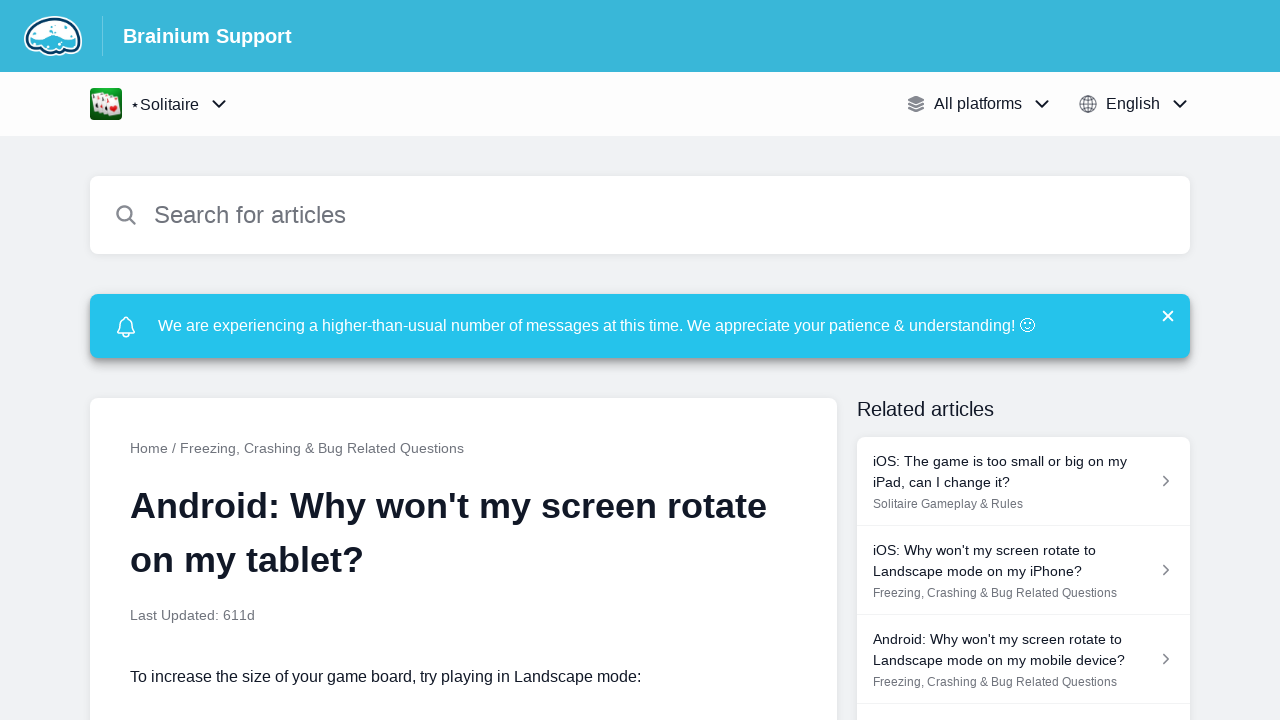

--- FILE ---
content_type: text/html;charset=utf-8
request_url: https://brainium.helpshift.com/hc/en/3-solitaire/faq/209-android-why-won-t-my-screen-rotate-on-my-tablet/
body_size: 10999
content:
<!DOCTYPE html>
<html lang=en>

<head>
  <title>Android: Why won&#x27;t my screen rotate on my tablet? — ⋆Solitaire Help Center</title>
<meta name="description" content="To increase the size of your game board, try playing in Landscape mode: Rotate your device on its side If your screen does not adjust to be ">
<meta name="robots" content="index, follow">
<meta http-equiv="content-type" content="text/html; charset=utf-8" />
<meta name="viewport" content="width=device-width, initial-scale=1, maximum-scale=1">

<link rel="icon" href="https://d2duuy9yo5pldo.cloudfront.net/dashboard-resources/brainium/32/49c78622-1cfe-4ec6-baed-5b698a6ab39a.webp">
<style>

    
    :root {
    --error-color: #e94b4b;
    --header-bg-color: #39b7d8;
    --header-text-color: #ffffff;
    --header-text-color-25-opacity: #ffffff40;
    --footer-bg-color: #003a63;
    --footer-text-color: #ffffff;
    --footer-text-color-10-opacity: #ffffff1A;
    --footer-text-color-40-opacity: #ffffff66;
    --footer-text-color-60-opacity: #ffffff99;
    --primary-text-color: #111827;
    --primary-text-color-5-opacity: #1118270D;
    --primary-text-color-10-opacity: #1118271A;
    --primary-text-color-20-opacity: #11182733;
    --primary-text-color-50-opacity: #11182780;
    --primary-text-color-60-opacity: #11182799;
    --primary-text-color-80-opacity: #111827CC;
    --secondary-text-color: #70747d;
    --accent-color: #25c3eb;
    --accent-color-75-opacity: #25c3ebbf;
    --action-color: #25c3eb;
    --action-color-5-opacity: #25c3eb0D;
    --action-color-20-opacity: #25c3eb33;
    --action-color-80-opacity: #25c3ebCC;
    --primary-bg-color: #f0f2f4;
    --content-bg-color: #ffffff;
    --content-bg-color-85-opacity: #ffffffD9;
    --content-bg-color-50-opacity: #ffffff80;
    --secondary-bg-color: #e8ecef;
    --greeting-text-color: #ffffff;
    --banner-image-size-desktop: 350px;
    --banner-image-size-mobile-portrait: 220px;
    --banner-image-size-mobile-landscape: 150px;
    --greeting-text-font-size-desktop: 48px;
    --greeting-text-font-size-mobile: 24px;
    
    --cover-background: url(https://d2duuy9yo5pldo.cloudfront.net/dashboard-resources/brainium/4d57b396-7a33-4971-a8d0-9cb25909329a.png);
    --cover-background-gradient: 
        linear-gradient(180deg, rgba(0, 0, 0, 0) 0%, rgba(0, 0, 0, 0.17) 100%),
      ;
    --cover-bg-desktop: url(https://d2duuy9yo5pldo.cloudfront.net/dashboard-resources/brainium/4d57b396-7a33-4971-a8d0-9cb25909329a.png);
    --cover-bg-portrait: url(https://d2duuy9yo5pldo.cloudfront.net/dashboard-resources/brainium/4d57b396-7a33-4971-a8d0-9cb25909329a.png);
    --cover-bg-landscape: url(https://d2duuy9yo5pldo.cloudfront.net/dashboard-resources/brainium/4d57b396-7a33-4971-a8d0-9cb25909329a.png);
  }

  
    
      @font-face {
        font-family: 'customHSFont';
        src: url('https://d2duuy9yo5pldo.cloudfront.net/dashboard-resources/brainium/75dc885f-6cdd-48c8-89f0-56bb57866b18.woff') format('woff');
        font-style: normal;
        font-weight: normal;
      }
    
      @font-face {
        font-family: 'customHSFont';
        src: url('https://d2duuy9yo5pldo.cloudfront.net/dashboard-resources/brainium/75dc885f-6cdd-48c8-89f0-56bb57866b18.woff') format('woff');
        font-style: normal;
        font-weight: bold;
      }
    
      @font-face {
        font-family: 'customHSFont';
        src: url('https://d2duuy9yo5pldo.cloudfront.net/dashboard-resources/brainium/75dc885f-6cdd-48c8-89f0-56bb57866b18.woff') format('woff');
        font-style: italic;
        font-weight: normal;
      }
    
      @font-face {
        font-family: 'customHSFont';
        src: url('https://d2duuy9yo5pldo.cloudfront.net/dashboard-resources/brainium/75dc885f-6cdd-48c8-89f0-56bb57866b18.woff') format('woff');
        font-style: italic;
        font-weight: bold;
      }
    
  
</style>


  <!-- This files parse CSS entry files for webpack & insert as style tag -->


  <link href="https://d2duuy9yo5pldo.cloudfront.net/hc-themes/theme2/latest/static/style.4190f2c9807a6850512f.css" rel="stylesheet">

</head>

<body class="" data-qa="faq-page">
  
  <div data-is-enabled=false data-policy-version=1
    class="cookie-notif-banner js-cookie-notif-banner hide-cookie-banner">
    <div class="cookie-notif-banner__content">
      <div class="cookie-notif-banner__content-text" dir="">
        <span>
          This website uses only the necessary cookies required for the site&#x27;s proper functioning. By using the website, you consent to all cookies in accordance with the cookie policy. To know more, refer Cookie Policy.
          <a href="https://support.helpshift.com/hc/en/13-helpshift-technical-support/faq/717-cookies-used-by-helpshift/" class="cookie-notif-banner__content-policy-link js-cookie-notif-banner-link"
            target="_blank">
            <svg
  width="22"
  height="22"
  class="cookie-notif-banner__content-link-icon"
  viewBox="0 0 22 22"
  fill="none"
  xmlns="http://www.w3.org/2000/svg"
>
  <path
    d="M16.5 11.9167V17.4167C16.5 17.9029 16.3068 18.3692 15.963 18.713C15.6192 19.0568 15.1529 19.25 14.6667 19.25H4.58333C4.0971 19.25 3.63079 19.0568 3.28697 18.713C2.94315 18.3692 2.75 17.9029 2.75 17.4167V7.33333C2.75 6.8471 2.94315 6.38079 3.28697 6.03697C3.63079 5.69315 4.0971 5.5 4.58333 5.5H10.0833"
    stroke="#4640B9"
    stroke-width="2"
    stroke-linecap="round"
    stroke-linejoin="round"
  />
  <path
    d="M13.75 2.75H19.25V8.25"
    stroke="#4640B9"
    stroke-width="2"
    stroke-linecap="round"
    stroke-linejoin="round"
  />
  <path
    d="M9.16663 12.8333L19.25 2.75"
    stroke="#4640B9"
    stroke-width="2"
    stroke-linecap="round"
    stroke-linejoin="round"
  />
</svg>
          </a>
        </span>
      </div>
      <div class="cookie-notif-banner__content-cta">
        <hc-button label="Understood" class="js-cookie-notif-banner-cta"
          is-rtl=""></hc-button>
      </div>
    </div>
  </div>

  
  <div class="skip-to-content">
    <hc-button label="Skip To Content" class="js-skip-to-content-cta"></hc-button>
  </div>

  <template
  class="js-hc-template"
  data-domain="brainium"
  data-lang="en"
  data-pagesource="faq"
  data-appid="brainium_app_20191115235608575-32379b57b4f9649"
  data-platformid="brainium_platform_20191111233022696-f866dd9e5fa64e0"
  data-hcmode="hc"
  data-faqfilter=""></template>


  <template class="js-web-template"></template>

  
  

<header class="header-section js-web-header " >
  <div class="header-left-container">
    <div class="brand-logo">
      <a class="company-link js-company-link" rel="noreferrer" target="_blank" 
        href=https://brainium.com/>
        
          <img src="https://d2duuy9yo5pldo.cloudfront.net/dashboard-resources/brainium/320/49c78622-1cfe-4ec6-baed-5b698a6ab39a.webp"
            class="header-brand-logo js-header-brand-logo js-optimized-img"
            data-fallback-src="https://d2duuy9yo5pldo.cloudfront.net/dashboard-resources/brainium/49c78622-1cfe-4ec6-baed-5b698a6ab39a.png" data-loaded-from="original" alt="Brainium Support"/>
        
      </a>
    </div>
    <a aria-label="Brainium Support - Link to Help Centre homepage" class="header-brand-name js-header-brand-name" 
      href="/hc/en/3-solitaire/">Brainium Support</a>
  </div>
  
    
  
</header>


  
  
    
    
      <div class="dropdown-header js-dropdown-header
      
      " >
        <div class="dropdown-header-container">
          
            
              <static-dropdown class="hc-static-dropdown--apps-dropdown" type="widget" is-rtl="false"
                    modal-title="Choose an app" placeholder="Search" searchable="true" direction="right" width="240px">
     <script type="application/json">
          [{"logo":"/improxy?url=https%3A%2F%2Fd2duuy9yo5pldo.cloudfront.net%2Fbrainium%2Ffb16df5d-8f98-48d6-baa7-c8cd142f81c5.png&size=68x68&kot=0SgTKFTstA%2BOXR4AWIC3y8Oboe1v2dm8Wcwlpj9owlA%3D","id":"brainium_app_20191115235608575-32379b57b4f9649","title":"⋆Solitaire","slug":"solitaire","selected":true,"url":"/hc/en/3-solitaire/"},{"logo":"/improxy?url=https%3A%2F%2Fd2duuy9yo5pldo.cloudfront.net%2Fbrainium%2Fea3b96da-3339-484c-987c-e8ae25c1a389.png&size=68x68&kot=ShYUqgX3xsM37kgELW0Z1RZbhMxt0%2FsGcWAy2Poz%2F74%3D","id":"brainium_app_20210113192317223-223abdacfe69d2c","title":"Sudoku","slug":"sudoku","selected":false,"url":"/hc/en/7-sudoku/"},{"logo":"/improxy?url=https%3A%2F%2Fis2-ssl.mzstatic.com%2Fimage%2Fthumb%2FPurple113%2Fv4%2F39%2F31%2Fb5%2F3931b5f9-734a-b570-8a22-26ac0c6a29be%2Fsource%2F512x512bb.jpg&size=68x68&kot=AWdHpGJzHguTLW6Y5tzoE1NA6GM0AptjsA74WSURsNo%3D","id":"brainium_app_20210111232517323-4b1d0ce52c40266","title":"Spider","slug":"spider","selected":false,"url":"/hc/en/5-spider/"},{"logo":"/improxy?url=https%3A%2F%2Fd2duuy9yo5pldo.cloudfront.net%2Fbrainium%2F00b28a10-f53c-4366-891e-b6c7f6b0d0cc.png&size=68x68&kot=aF5fH2qGawRu45oqH3wgR9gs1CQEPT%2Ft77zTRy2Mw8w%3D","id":"brainium_app_20220202185457477-29817a26f2df1ed","title":"Jumbline","slug":"jumbline","selected":false,"url":"/hc/en/10-jumbline/"},{"logo":"/improxy?url=https%3A%2F%2Fis4-ssl.mzstatic.com%2Fimage%2Fthumb%2FPurple124%2Fv4%2F6f%2F13%2F1e%2F6f131e0e-ed1e-cc47-3d94-deb88c109661%2Fsource%2F512x512bb.jpg&size=68x68&kot=yOOjE0zU2VCCoBXv3Oeuy4oKudMkXKXMXxJxLO4dsxc%3D","id":"brainium_app_20200612195342984-a1194acf4b40bbe","title":"Mahjong","slug":"mahjong","selected":false,"url":"/hc/en/4-mahjong/"},{"logo":"/improxy?url=https%3A%2F%2Fd2duuy9yo5pldo.cloudfront.net%2Fbrainium%2Fa417d741-378a-48ad-866d-31a6cb27e5fc.png&size=68x68&kot=VTwiE8ZPrraeI10kN2evNycBnSKmk5MxcYe11t5KOGE%3D","id":"brainium_app_20210325194858420-14334d99edd1519","title":"FreeCell","slug":"freecell","selected":false,"url":"/hc/en/8-freecell/"},{"logo":"/improxy?url=https%3A%2F%2Fis1-ssl.mzstatic.com%2Fimage%2Fthumb%2FPurple115%2Fv4%2Fa9%2F9b%2F1a%2Fa99b1ac7-3066-c90b-3df4-0b473a2ff940%2Fsource%2F512x512bb.jpg&size=68x68&kot=lisXSj9Kxb%2BbDzteLMMjrqAIVTiHIbE9VSrCTgKUgds%3D","id":"brainium_app_20211005181021013-efa78376ffc7b2e","title":"Pyramid Solitaire","slug":"pyramid-solitaire","selected":false,"url":"/hc/en/9-pyramid-solitaire/"},{"logo":"/improxy?url=https%3A%2F%2Fd2duuy9yo5pldo.cloudfront.net%2Fbrainium%2F0b0e574f-f03a-49ec-811e-aa3d15cb13b6.png&size=68x68&kot=0qHHp9kFoPRGdWpObId4dAObI8ufiJR9HI3%2FShRQxew%3D","id":"brainium_app_20220906202939052-90fb21a4a220b8f","title":"Starship Survivor","slug":"starship-survivor","selected":false,"url":"/hc/en/11-starship-survivor/"}]
     </script>
   </static-dropdown>
            
            <div class="dropdown-header-left-container">
              
                
                  <static-dropdown class="hc-static-dropdown--platform-dropdown" type="widget" is-rtl="false"
                    modal-title="Choose a platform" placeholder="Search" direction="left" width="240px">
     <script type="application/json">
          [{"id":null,"title":"All platforms","type":"all","selected":true,"url":"/hc/en/3-solitaire/faq/209-android-why-won-t-my-screen-rotate-on-my-tablet/?p=all"},{"id":"brainium_platform_20191115235608936-5261abd26cee71a","title":"iOS","type":"ios","selected":false,"url":"/hc/en/3-solitaire/faq/209-android-why-won-t-my-screen-rotate-on-my-tablet/?p=ios"},{"id":"brainium_platform_20200610192021119-023aaf3b585c24f","title":"Android","type":"android","selected":false,"url":"/hc/en/3-solitaire/faq/209-android-why-won-t-my-screen-rotate-on-my-tablet/?p=android"},{"id":null,"title":"Web","type":"web","selected":false,"url":"/hc/en/3-solitaire/faq/209-android-why-won-t-my-screen-rotate-on-my-tablet/?p=web"}]
     </script>
   </static-dropdown>
                
                
                  
                    <static-dropdown class="hc-static-dropdown--language-dropdown language-dropdown" type="widget" is-rtl="false"
                    modal-title="Choose a language" placeholder="Search" direction="left" width="240px">
     <script type="application/json">
          [{"id":"en","title":"English","selected":true,"url":"/hc/en/3-solitaire/faq/209-android-why-won-t-my-screen-rotate-on-my-tablet/"},{"id":"fr","title":"Français","selected":false,"url":"/hc/fr/3-solitaire/faq/209-android-why-won-t-my-screen-rotate-on-my-tablet/"},{"id":"nl","title":"Nederlands","selected":false,"url":"/hc/nl/3-solitaire/faq/209-android-why-won-t-my-screen-rotate-on-my-tablet/"},{"id":"de","title":"Deutsch","selected":false,"url":"/hc/de/3-solitaire/faq/209-android-why-won-t-my-screen-rotate-on-my-tablet/"},{"id":"it","title":"Italiano","selected":false,"url":"/hc/it/3-solitaire/faq/209-android-why-won-t-my-screen-rotate-on-my-tablet/"},{"id":"es","title":"Español (Spanish)","selected":false,"url":"/hc/es/3-solitaire/faq/209-android-why-won-t-my-screen-rotate-on-my-tablet/"},{"id":"zh-hant","title":"繁體中文","selected":false,"url":"/hc/zh-hant/3-solitaire/faq/209-android-why-won-t-my-screen-rotate-on-my-tablet/"},{"id":"zh","title":" 简体中文","selected":false,"url":"/hc/zh/3-solitaire/faq/209-android-why-won-t-my-screen-rotate-on-my-tablet/"},{"id":"da","title":"Dansk","selected":false,"url":"/hc/da/3-solitaire/faq/209-android-why-won-t-my-screen-rotate-on-my-tablet/"},{"id":"ko","title":"한국어","selected":false,"url":"/hc/ko/3-solitaire/faq/209-android-why-won-t-my-screen-rotate-on-my-tablet/"},{"id":"ja","title":"日本語","selected":false,"url":"/hc/ja/3-solitaire/faq/209-android-why-won-t-my-screen-rotate-on-my-tablet/"},{"id":"pt","title":"Português","selected":false,"url":"/hc/pt/3-solitaire/faq/209-android-why-won-t-my-screen-rotate-on-my-tablet/"},{"id":"ru","title":"Русский","selected":false,"url":"/hc/ru/3-solitaire/faq/209-android-why-won-t-my-screen-rotate-on-my-tablet/"}]
     </script>
   </static-dropdown>
                  
                
              
            </div>
          
        </div>
      </div>
    
  

  <div class="content-wrapper faq-content-wrapper js-content-wrapper
    
    "
    tabindex="-1"
  >
    
      <div class="faq-page-cover ">
        <div class="faq-search js-faq-search">
          <hc-search class="search-box js-hc-search js-hc-search-in-page-title">
     <script type="application/json">
       {"show_search_icon":false,"show_contact_us_button":true,"is_preview":false,"hc_mode":"hc","app_id":"brainium_app_20191115235608575-32379b57b4f9649","app_slug":"solitaire","search_url":"/hc/en/3-solitaire/search/","lang":"en","is_sdkx":false,"is_rtl":false,"query_string":"","is_widget":false,"contact_us_visibility_config":"always","translations":{"no_results_text":"Sorry, but we couldn’t find anything.","more_help_text":"Need more help?","chat_with_us":"Chat with us","cancel_search_text":"Cancel","all_results_text":"Show all results","popular_articles_title":"Popular articles","recent_search_text":"Recent Searches","search_placeholder":"Search for articles","clear_search_text":"Clear search","search_results_text":"Search results for \"%1$s\""}}
     </script>
   </hs-search>
        </div>
      </div>
    
    <div class="faq-announcement-section"><div class="js-announcement-section  ">
  <hc-announcement class="hc-announcement-section" is-rtl="false">
      <script type="application/json">
        {"is_rtl":false,"is_sdkx":false,"is_widget":false,"id":"brainium_hc_announcement_20260120182327150-b0a63d3e2d5eb44","message":"We are experiencing a higher-than-usual number of messages at this time. We appreciate your patience & understanding! 🙂","link_description":"","link":null}
      </script>
    </hc-announcement>
</div>
</div>
    <main class="article-page " >
      <div
        class="faq-details js-faq-details"
        
        data-faqid=brainium_faq_20210204033420121-cfab23fa019ab12
        data-appid="brainium_app_20191115235608575-32379b57b4f9649"
        data-table-of-contents-title="Table of Contents"
        data-table-of-contents-hide-text="hide"
      >
        <div class="faq-cover js-faq-load " data-faqid=brainium_faq_20210204033420121-cfab23fa019ab12 data-faqpid="209"
          data-faqentitle="Android: Why won&#x27;t my screen rotate on my tablet?" data-cifs="{}">
          
            <nav aria-label="Breadcrumb" class="faq-breadcrumb">
              <ol class="faq-breadcrumb-list">
                
                  <li class="faq-breadcrumb-item">
                    <a class="link faq-breadcrumb-link" href=/hc/en/3-solitaire/>Home</a>
                  </li>
                
                <li class="faq-breadcrumb-item">
                  <a class="link faq-breadcrumb-link" href=/hc/en/3-solitaire/section/8-freezing-crashing-bug-related-questions/>
                    Freezing, Crashing &amp; Bug Related Questions
                  </a>
                </li>
              </ol>
            </nav>
          
          <h2 class="faq-title">Android: Why won&#x27;t my screen rotate on my tablet?</h2>
        </div>
        <div class="faq-last-update js-faq-last-update show-faq-last-update">Last Updated: 611d</div>
        <div class="faq-article js-faq-article">
          <div class="article-body js-faq-details-article-body">
            <div class="faq-body js-faq-body">
              <div>To increase the size of your game board, try playing in Landscape mode:</div><div>&nbsp;</div><ol><li><div>Rotate your device on its side</div> </li><li><div>If your screen does not adjust to be flipped on its side, check to make sure that your Orientation Lock is unlocked, to unlock it, reference the Support Link if the screen does not rotate.</div></li> </ol><div>&nbsp;</div><div>Android Support Article:<a href="https://support.google.com/accessibility/android/answer/6006961?hl=en" target="_blank" rel="nofollow">&nbsp;How to Auto-Rotate Screen</a></div><div>&nbsp;</div><div>&nbsp;</div><div>To increase visibility of the game's tableau and cards, try adjusting the visual elements:</div><ol><li><div>Tap anywhere on the game screen to raise the bottom Menu bar</div> </li><li><div>Select the 'Themes' tab to make adjustments to card backs and game background</div></li> </ol><div>&nbsp;</div><div>&nbsp;</div><div><em>Don't see what you're looking for? Let’s chat about it. Select Contact Us in the upper-right corner.</em></div>
            </div>
            


          </div>
          <div class="faq-feedback js-faq-feedback">
            <faq-feedback faq-id="brainium_faq_20210204033420121-cfab23fa019ab12"
                 lang="en">
    <script type="application/json">
          {"contact_us":"Contact us","feedback_thank_you":"Thank you for your feedback.","chat_with_us":"Chat with us","show_contact_us_button":false,"positive_feedback":"Yes","is_preview":false,"feedback_question":"Was this article helpful?","is_sdkx":false,"feedback_no":"Thank you for your feedback. Please contact us if you still need help.","is_rtl":false,"contact_us_url":"/hc/en/3-solitaire/contact-us/","is_widget":false,"contact_us_visibility_config":"always","negative_feedback":"No"}
       </script>
   </faq-feedback>
          </div>
        </div>
      </div>
      <div class="related-articles js-related-articles" >
  <h4 class="related-articles-header">Related articles</h4>
  <section class="related-articles-content js-related-articles-content" data-empty-text="No articles found." data-active-platform="all">
    <span class="related-articles-item-link">
  <div class="related-article-laoder">
    <div>
      <skeleton-loader height="16px"></skeleton-loader>
    </div>
    <div>
      <skeleton-loader width="66%" height="12px"></skeleton-loader>
    </div>
  </div>
</span>

    <span class="related-articles-item-link">
  <div class="related-article-laoder">
    <div>
      <skeleton-loader height="16px"></skeleton-loader>
    </div>
    <div>
      <skeleton-loader width="66%" height="12px"></skeleton-loader>
    </div>
  </div>
</span>

    <span class="related-articles-item-link">
  <div class="related-article-laoder">
    <div>
      <skeleton-loader height="16px"></skeleton-loader>
    </div>
    <div>
      <skeleton-loader width="66%" height="12px"></skeleton-loader>
    </div>
  </div>
</span>

    <span class="related-articles-item-link">
  <div class="related-article-laoder">
    <div>
      <skeleton-loader height="16px"></skeleton-loader>
    </div>
    <div>
      <skeleton-loader width="66%" height="12px"></skeleton-loader>
    </div>
  </div>
</span>

  </section>
</div>

    </main>
    
  
    <div 
      class="hide-language-dropdown language-dropdown-mobile">
      
        
          <static-dropdown class="hc-static-dropdown--language-dropdown" type="link" is-rtl="false"
                    modal-title="Choose a language" placeholder="Search" searchable="true" direction="center" width="220px">
     <script type="application/json">
          [{"id":"en","title":"English","selected":true,"url":"/hc/en/3-solitaire/faq/209-android-why-won-t-my-screen-rotate-on-my-tablet/"},{"id":"fr","title":"Français","selected":false,"url":"/hc/fr/3-solitaire/faq/209-android-why-won-t-my-screen-rotate-on-my-tablet/"},{"id":"nl","title":"Nederlands","selected":false,"url":"/hc/nl/3-solitaire/faq/209-android-why-won-t-my-screen-rotate-on-my-tablet/"},{"id":"de","title":"Deutsch","selected":false,"url":"/hc/de/3-solitaire/faq/209-android-why-won-t-my-screen-rotate-on-my-tablet/"},{"id":"it","title":"Italiano","selected":false,"url":"/hc/it/3-solitaire/faq/209-android-why-won-t-my-screen-rotate-on-my-tablet/"},{"id":"es","title":"Español (Spanish)","selected":false,"url":"/hc/es/3-solitaire/faq/209-android-why-won-t-my-screen-rotate-on-my-tablet/"},{"id":"zh-hant","title":"繁體中文","selected":false,"url":"/hc/zh-hant/3-solitaire/faq/209-android-why-won-t-my-screen-rotate-on-my-tablet/"},{"id":"zh","title":" 简体中文","selected":false,"url":"/hc/zh/3-solitaire/faq/209-android-why-won-t-my-screen-rotate-on-my-tablet/"},{"id":"da","title":"Dansk","selected":false,"url":"/hc/da/3-solitaire/faq/209-android-why-won-t-my-screen-rotate-on-my-tablet/"},{"id":"ko","title":"한국어","selected":false,"url":"/hc/ko/3-solitaire/faq/209-android-why-won-t-my-screen-rotate-on-my-tablet/"},{"id":"ja","title":"日本語","selected":false,"url":"/hc/ja/3-solitaire/faq/209-android-why-won-t-my-screen-rotate-on-my-tablet/"},{"id":"pt","title":"Português","selected":false,"url":"/hc/pt/3-solitaire/faq/209-android-why-won-t-my-screen-rotate-on-my-tablet/"},{"id":"ru","title":"Русский","selected":false,"url":"/hc/ru/3-solitaire/faq/209-android-why-won-t-my-screen-rotate-on-my-tablet/"}]
     </script>
   </static-dropdown>
        
      
    </div>
  


    
  
    
      
      
<div class="need-help-section-2">
  <p class="need-help-section-2__text" >Need more help?</p>
  <hc-button label="Contact us" navigate-to=/hc/en/3-solitaire/contact-us/></hc-button>
</div>
    
  


    
  <footer class="footer-section js-footer-section  " >
  <div class="footer-wrapper">
    <div class="footer-content-wrapper">
      <div class="social-media-wrapper">
        <div class="footer-brand-details">
          <a aria-label="Footer branding, Brainium" class="footer-brand-link js-company-footer-link" rel="noreferrer" target="_blank" 
            href=https://brainium.com/>
            
              <img src="https://d2duuy9yo5pldo.cloudfront.net/dashboard-resources/brainium/320/49c78622-1cfe-4ec6-baed-5b698a6ab39a.webp"
                class="footer-brand-logo js-footer-brand-logo js-optimized-img" data-fallback-src="https://d2duuy9yo5pldo.cloudfront.net/dashboard-resources/brainium/49c78622-1cfe-4ec6-baed-5b698a6ab39a.png"
                data-loaded-from="original" alt="Brainium" />
            
            <span class="footer-brand-title js-footer-brand-name">Brainium</span>
          </a>
        </div>
        <p class="footer-description-note js-footer-description-note" ></p>
        <div class="footer-social-media js-footer-social-media"></div>
      </div>
      <div class="info-resources-wrapper">
        <ul class="info-resources js-info-resources">
          
        </ul>
      </div>
    </div>
    <div class="footer-copyright-note js-footer-copyright-note">©2024 Brainium Studios LLC. All Rights Reserved.</div>
    
      <div class="helpshift-info js-helpshift-info">
        <a aria-label="Powered by Helpshift, directs to helpshift.com" class="footer-helpshift-branding" rel="noreferrer" target="_blank" href="https://helpshift.com">
          <svg class="footer-helpshift-branding-text" width="176" height="28" viewBox="0 0 176 28" fill="none" xmlns="http://www.w3.org/2000/svg">
  <g clip-path="url(#clip0)">
    <path fill-rule="evenodd" clip-rule="evenodd"
      d="M170.041 8.53901C170.17 7.64019 170.305 6.69933 170.447 5.71644C170.468 5.56983 170.594 5.46099 170.742 5.46099L172.734 5.46099C172.748 5.46099 172.762 5.46201 172.776 5.46403C172.939 5.48747 173.053 5.63848 173.029 5.80131C172.891 6.75916 172.76 7.67173 172.635 8.53901H175.073C175.238 8.53901 175.371 8.67237 175.371 8.83688C175.371 8.85111 175.37 8.86532 175.368 8.8794L175.167 10.2695C175.146 10.416 175.02 10.5248 174.872 10.5248H172.348C172.017 12.8226 171.74 14.7423 171.517 16.2837C171.364 17.3455 171.641 17.8088 172.178 17.8088C172.526 17.8088 172.888 17.6387 173.265 17.2985C173.279 17.2855 173.295 17.2739 173.311 17.264C173.452 17.1793 173.635 17.2251 173.72 17.3661L174.551 18.749C174.63 18.8814 174.595 19.0525 174.47 19.1432C174.02 19.47 173.533 19.745 173.009 19.9682C172.138 20.3389 168.215 21.2096 168.925 16.2837C169.159 14.6604 169.435 12.7408 169.755 10.5248H165.743L163.26 27.7446C163.239 27.8912 163.113 28 162.965 28H160.942C160.777 28 160.644 27.8666 160.644 27.7021C160.644 27.6879 160.645 27.6737 160.647 27.6596L163.118 10.5248H161.674C161.51 10.5248 161.376 10.3915 161.376 10.227C161.376 10.2128 161.377 10.1987 161.379 10.1846L161.579 8.79456C161.6 8.6479 161.726 8.53901 161.874 8.53901H163.404L163.711 6.41141C163.713 6.39866 163.716 6.38619 163.719 6.37406C163.846 5.50033 163.927 4.9312 163.964 4.66667C164.344 1.94409 166.283 0 169.052 0C169.95 0 170.768 0.290481 171.505 0.871443C171.623 0.965003 171.653 1.13251 171.574 1.26121L170.619 2.81518C170.533 2.95536 170.349 2.99918 170.209 2.91307C170.19 2.90144 170.172 2.88773 170.156 2.87219C169.632 2.35939 168.991 2.24398 168.233 2.52598C166.954 3.00214 166.662 4.13797 166.589 4.66667C166.528 5.10219 166.351 6.32678 166.059 8.34043H166.058L166.03 8.53901H170.041Z"
      fill="black" />
    <path fill-rule="evenodd" clip-rule="evenodd"
      d="M157.85 8.53892H159.86C160.025 8.53892 160.158 8.67228 160.158 8.83679C160.158 8.85101 160.157 8.86521 160.155 8.87928L158.58 19.8013C158.559 19.9478 158.433 20.0566 158.285 20.0566H156.275C156.11 20.0566 155.976 19.9233 155.976 19.7588C155.976 19.7446 155.977 19.7304 155.98 19.7163L157.555 8.7943C157.576 8.64772 157.701 8.53892 157.85 8.53892ZM159.372 5.4609C158.549 5.4609 157.967 4.79409 158.073 3.97154C158.179 3.14899 158.932 2.48218 159.755 2.48218C160.578 2.48218 161.16 3.14899 161.054 3.97154C160.948 4.79409 160.195 5.4609 159.372 5.4609Z"
      fill="black" />
    <path fill-rule="evenodd" clip-rule="evenodd"
      d="M147.742 9.14472C148.49 8.63326 149.378 8.34033 150.36 8.34033C153.49 8.34033 154.906 10.1871 154.483 13.4045L154.483 13.4045L154.474 13.4662C154.473 13.4786 154.471 13.491 154.469 13.5034L153.562 19.8012C153.541 19.9478 153.415 20.0566 153.267 20.0566H151.285C151.12 20.0566 150.987 19.9233 150.987 19.7588C150.987 19.7446 150.988 19.7304 150.99 19.7163L151.885 13.5034C152.185 11.4159 151.698 10.5247 150.161 10.5247C149.231 10.5247 148.081 11.1432 147.317 12.0933L146.205 19.8012C146.184 19.9478 146.058 20.0566 145.91 20.0566H143.929C143.764 20.0566 143.631 19.9233 143.631 19.7588C143.631 19.7446 143.632 19.7304 143.634 19.7163L146.411 0.453879C146.433 0.307292 146.558 0.198486 146.707 0.198486H148.688C148.852 0.198486 148.986 0.331848 148.986 0.496359C148.986 0.510573 148.985 0.524769 148.983 0.538838L147.742 9.14472Z"
      fill="black" />
    <path fill-rule="evenodd" clip-rule="evenodd"
      d="M134.55 19.1882C135.035 19.615 136.225 20.2552 137.896 20.2552C140.812 20.2552 142.315 18.7614 142.376 16.6985C142.433 14.8135 141.212 14.1303 139.677 13.1344C138.803 12.6365 138.047 12.146 138.066 11.5058C138.082 10.9723 138.542 10.4743 139.583 10.4743C140.685 10.4743 141.482 10.9367 141.692 11.0434C141.721 11.0608 141.761 11.0869 141.813 11.1217V11.1217C141.95 11.213 142.135 11.1761 142.227 11.0392C142.228 11.0371 142.229 11.0349 142.231 11.0328L143.1 9.65594C143.181 9.52713 143.152 9.35781 143.032 9.26338C142.966 9.21064 142.905 9.16378 142.852 9.1228C142.399 8.8027 141.418 8.34033 139.96 8.34033C136.83 8.34033 135.572 9.97641 135.522 11.648C135.472 13.3197 136.58 14.2163 138.013 15.0699C139.202 15.7456 139.85 16.2717 139.83 16.9475C139.806 17.73 139.053 18.1568 138.201 18.1568C136.92 18.1568 136.16 17.6588 135.847 17.4454C135.81 17.4223 135.769 17.3934 135.723 17.3589V17.3589C135.592 17.2599 135.405 17.286 135.306 17.4173C135.303 17.4215 135.3 17.4258 135.297 17.4302L134.418 18.7321C134.332 18.8592 134.357 19.0305 134.475 19.1282C134.508 19.1548 134.532 19.1748 134.55 19.1882Z"
      fill="black" />
    <path fill-rule="evenodd" clip-rule="evenodd"
      d="M124.921 9.35411C125.844 8.65311 127.02 8.34033 128.3 8.34033C131.264 8.34033 133.666 11.0076 133.666 14.2978C133.666 17.588 131.264 20.2552 128.3 20.2552C127.02 20.2552 125.844 19.9427 124.922 19.2422V27.8013C124.922 27.911 124.833 27.9999 124.723 27.9999H123.73C123.62 27.9999 123.531 27.911 123.531 27.8013V8.7375C123.531 8.62782 123.62 8.53891 123.73 8.53891H124.338C124.452 8.53891 124.556 8.60401 124.606 8.70657L124.921 9.35411ZM124.922 10.859V17.7365C125.762 18.7832 127.028 19.163 128.3 19.163C130.496 19.163 132.275 17.0396 132.275 14.2978C132.275 11.5559 130.496 9.43253 128.3 9.43253C127.028 9.43253 125.762 9.81236 124.922 10.859Z"
      fill="black" />
    <path
      d="M121.643 0.198486H120.649C120.539 0.198486 120.45 0.287394 120.45 0.397068V19.8581C120.45 19.9677 120.539 20.0566 120.649 20.0566H121.643C121.753 20.0566 121.842 19.9677 121.842 19.8581V0.397068C121.842 0.287394 121.753 0.198486 121.643 0.198486Z"
      fill="black" />
    <path fill-rule="evenodd" clip-rule="evenodd"
      d="M109.838 14.7942C110.038 17.2917 111.732 19.163 113.793 19.163C115.119 19.163 116.333 18.7377 117.269 18.0221L117.391 17.9188C117.474 17.8476 117.599 17.8575 117.671 17.9409C117.671 17.9413 117.671 17.9417 117.672 17.942L118.123 18.4779C118.193 18.5619 118.183 18.6871 118.099 18.7577C118.098 18.7582 118.097 18.7587 118.097 18.7592L118.018 18.8239C116.925 19.7162 115.47 20.2552 113.793 20.2552C110.829 20.2552 108.427 17.588 108.427 14.2978C108.427 11.0076 110.829 8.34033 113.793 8.34033C116.755 8.34033 118.959 11.006 118.96 14.2949L118.962 14.4931C118.964 14.6576 118.832 14.7924 118.667 14.7942C118.666 14.7942 118.665 14.7942 118.664 14.7942L109.838 14.7942ZM109.838 13.8013H117.551C117.373 11.3038 115.854 9.43253 113.793 9.43253C111.732 9.43253 110.038 11.3038 109.838 13.8013Z"
      fill="black" />
    <path fill-rule="evenodd" clip-rule="evenodd"
      d="M98.3911 9.98132C99.3998 8.9116 100.741 8.34033 102.167 8.34033C105.06 8.34033 106.85 10.1247 106.934 13.2698C106.936 13.2812 106.937 13.2929 106.937 13.3049V19.8581C106.937 19.9677 106.848 20.0566 106.738 20.0566H105.744C105.634 20.0566 105.546 19.9677 105.546 19.8581V13.5034C105.546 10.7616 104.362 9.43253 102.167 9.43253C100.883 9.43253 99.4 10.0916 98.3911 11.3869V19.8581C98.3911 19.9677 98.3022 20.0566 98.1924 20.0566H97.1987C97.089 20.0566 97 19.9677 97 19.8581V0.397068C97 0.287394 97.089 0.198486 97.1987 0.198486H98.1924C98.3022 0.198486 98.3911 0.287394 98.3911 0.397068V9.98132Z"
      fill="black" />
  </g>
  <path
    d="M2.4375 8.72656V20H3.84375V15.9766H6.67969C8.79688 15.9766 10.3047 14.4844 10.3047 12.375C10.3047 10.2266 8.82812 8.72656 6.69531 8.72656H2.4375ZM3.84375 9.97656H6.32812C7.96094 9.97656 8.85938 10.8281 8.85938 12.375C8.85938 13.8672 7.92969 14.7266 6.32812 14.7266H3.84375V9.97656ZM15.6641 20.1484C18.0625 20.1484 19.5469 18.4922 19.5469 15.7891C19.5469 13.0781 18.0625 11.4297 15.6641 11.4297C13.2656 11.4297 11.7812 13.0781 11.7812 15.7891C11.7812 18.4922 13.2656 20.1484 15.6641 20.1484ZM15.6641 18.9375C14.0703 18.9375 13.1719 17.7812 13.1719 15.7891C13.1719 13.7891 14.0703 12.6406 15.6641 12.6406C17.2578 12.6406 18.1562 13.7891 18.1562 15.7891C18.1562 17.7812 17.2578 18.9375 15.6641 18.9375ZM31.9375 11.5781H30.5859L28.9297 18.3125H28.8047L26.9219 11.5781H25.6328L23.75 18.3125H23.625L21.9688 11.5781H20.6094L22.9688 20H24.3281L26.2031 13.4844H26.3281L28.2109 20H29.5781L31.9375 11.5781ZM39 17.8203C38.6484 18.5625 37.9141 18.9609 36.8281 18.9609C35.3984 18.9609 34.4688 17.9062 34.3984 16.2422V16.1797H40.4531V15.6641C40.4531 13.0469 39.0703 11.4297 36.7969 11.4297C34.4844 11.4297 33 13.1484 33 15.7969C33 18.4609 34.4609 20.1484 36.7969 20.1484C38.6406 20.1484 39.9531 19.2578 40.3438 17.8203H39ZM36.7812 12.6172C38.1172 12.6172 39.0078 13.6016 39.0391 15.0938H34.3984C34.5 13.6016 35.4375 12.6172 36.7812 12.6172ZM42.5625 20H43.9062V14.7812C43.9062 13.5938 44.8359 12.7344 46.1172 12.7344C46.3828 12.7344 46.8672 12.7812 46.9766 12.8125V11.4688C46.8047 11.4453 46.5234 11.4297 46.3047 11.4297C45.1875 11.4297 44.2188 12.0078 43.9688 12.8281H43.8438V11.5781H42.5625V20ZM54 17.8203C53.6484 18.5625 52.9141 18.9609 51.8281 18.9609C50.3984 18.9609 49.4688 17.9062 49.3984 16.2422V16.1797H55.4531V15.6641C55.4531 13.0469 54.0703 11.4297 51.7969 11.4297C49.4844 11.4297 48 13.1484 48 15.7969C48 18.4609 49.4609 20.1484 51.7969 20.1484C53.6406 20.1484 54.9531 19.2578 55.3438 17.8203H54ZM51.7812 12.6172C53.1172 12.6172 54.0078 13.6016 54.0391 15.0938H49.3984C49.5 13.6016 50.4375 12.6172 51.7812 12.6172ZM60.6797 20.1484C61.8438 20.1484 62.8438 19.5938 63.375 18.6562H63.5V20H64.7812V8.23438H63.4375V12.9062H63.3203C62.8438 11.9844 61.8516 11.4297 60.6797 11.4297C58.5391 11.4297 57.1406 13.1484 57.1406 15.7891C57.1406 18.4375 58.5234 20.1484 60.6797 20.1484ZM60.9922 12.6406C62.5156 12.6406 63.4688 13.8594 63.4688 15.7891C63.4688 17.7344 62.5234 18.9375 60.9922 18.9375C59.4531 18.9375 58.5312 17.7578 58.5312 15.7891C58.5312 13.8281 59.4609 12.6406 60.9922 12.6406ZM76.0938 20.1484C78.2266 20.1484 79.625 18.4219 79.625 15.7891C79.625 13.1406 78.2344 11.4297 76.0938 11.4297C74.9375 11.4297 73.9141 12 73.4531 12.9062H73.3281V8.23438H71.9844V20H73.2656V18.6562H73.3906C73.9219 19.5938 74.9219 20.1484 76.0938 20.1484ZM75.7812 12.6406C77.3203 12.6406 78.2344 13.8203 78.2344 15.7891C78.2344 17.7578 77.3203 18.9375 75.7812 18.9375C74.25 18.9375 73.2969 17.7344 73.2969 15.7891C73.2969 13.8438 74.25 12.6406 75.7812 12.6406ZM82.1406 23.0469C83.6328 23.0469 84.3047 22.4688 85.0234 20.5156L88.3125 11.5781H86.8828L84.5781 18.5078H84.4531L82.1406 11.5781H80.6875L83.8047 20.0078L83.6484 20.5078C83.2969 21.5234 82.875 21.8906 82.1016 21.8906C81.9141 21.8906 81.7031 21.8828 81.5391 21.8516V23C81.7266 23.0312 81.9609 23.0469 82.1406 23.0469Z"
    fill="black" />
  <defs>
    <clipPath id="clip0">
      <rect width="78.4" height="28" fill="white" transform="translate(97)" />
    </clipPath>
  </defs>
</svg>

        </a>
      </div>
    
  </div>
</footer>


  </div>
  <script>
  

  

  
    window.pageSource = "faq";
  

  

  

  
    // Do nothing
    // @TODO: feature/web-widget: Use OR condition
  
</script>


    
  <script type="module" src="https://unpkg.com/ionicons@5.2.3/dist/ionicons/ionicons.esm.js">
  </script>


  

<script>
  /**
   * Append script tag with same source URL when a script tag fails.
   * This can happen if CDN service do not sent correct CORS header.
   * @param {Object} event - JS error event
   */
  function handleEntryJSError(event) {
    const failedScriptEl = event.target
    const failedScriptSource = failedScriptEl.getAttribute("src")

    failedScriptEl.remove()

    const script = document.createElement("script");
    script.setAttribute("src", failedScriptSource);
    document.body.appendChild(script);
  }

</script>




  
  
    
  
  
  
  
  
  

  
    <script
      crossorigin="anonymous"
      onerror="handleEntryJSError(event);"
      src="https://d2duuy9yo5pldo.cloudfront.net/hc-themes/theme2/latest/static/vendors.cc64d9f881b68ceb5fc4.96b71a9de1013a6253a7.js"
    ></script>
  

  

  



  
  
    
  
  
  
  
  
  

  

  
    <script
      crossorigin="anonymous"
      onerror="handleEntryJSError(event);"
      src="https://d2duuy9yo5pldo.cloudfront.net/hc-themes/theme2/latest/static/corejs.1a80174baf1daa4c0dd7.96b71a9de1013a6253a7.js"
    ></script>
  

  



  
  
    
  
  
  
  
  
  

  

  

  



  
  
    
  
  
  
  
  
  

  

  

  



  
  
    
      <script
        crossorigin="anonymous"
        onerror="handleEntryJSError(event);"
        src="https://d2duuy9yo5pldo.cloudfront.net/hc-themes/theme2/latest/static/faq.817f44433e7ad6d0be14.96b71a9de1013a6253a7.js"
      ></script>
    
  
  
  
  
  
  

  

  

  



  
  
    
  
  
  
  
  
  

  

  

  



  
  
    
  
  
  
  
  
  

  

  

  



  
  
    
  
  
  
  
  
  

  

  

  



  
  
    
  
  
  
  
  
  

  

  

  



  
  
    
  
  
  
  
  
  

  

  

  


</body>

</html>
